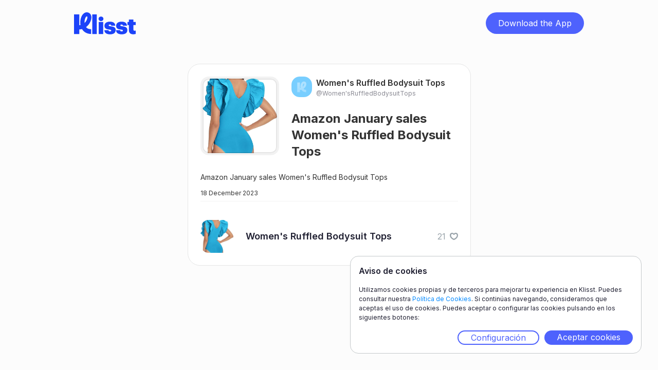

--- FILE ---
content_type: text/html;charset=UTF-8
request_url: https://www.klisst.com/k/2de1f201-6f74-42c6-8d56-fd1374cc1374
body_size: 4090
content:
<!DOCTYPE HTML>
<html lang="es">
<head>
    
    <title>Amazon  January sales Women&#39;s Ruffled Bodysuit Tops</title>
    <meta http-equiv="Content-Type" content="text/html; charset=UTF-8"/>
    <meta name="viewport" content="width=device-width, initial-scale=1"/>
    <meta name="apple-itunes-app" content="app-id=1534913175, app-argument=https://www.klisst.com/k/2de1f201-6f74-42c6-8d56-fd1374cc1374"/>

    
        
        <!-- Twitter -->
        <meta name="twitter:card" content="summary_large_image"/>
        <meta name="twitter:description" content="Amazon  January sales Women&#39;s Ruffled Bodysuit Tops"/>
        <meta name="twitter:title" content="Amazon  January sales Women&#39;s Ruffled Bodysuit Tops"/>
        <meta name="twitter:image"/>
    
        
        <!-- Opengraph -->
        <meta property="og:title" content="Amazon  January sales Women&#39;s Ruffled Bodysuit Tops"/>
        <meta property="og:type" content="website"/>
        <meta property="og:description" content="Amazon  January sales Women&#39;s Ruffled Bodysuit Tops"/>
        <meta property="og:site_name" content="Klisst"/>
        <meta property="og:url" content="https://www.klisst.com/k/2de1f201-6f74-42c6-8d56-fd1374cc1374"/>
        <meta property="og:image:alt" content="Amazon  January sales Women&#39;s Ruffled Bodysuit Tops"/>

        <meta property="og:image"/>
        <meta property="og:image:secure_url"/>
        <meta property="og:image:width" content="1200"/>
        <meta property="og:image:height" content="630"/>
    
        
        <!-- Whatsapp -->
        <meta property="og:image"/>
        <meta property="og:image:secure_url"/>
        <meta property="og:image:type" content="image/png"/>
        <meta property="og:image:width" content="300"/>
        <meta property="og:image:height" content="300"/>
    
        
        <!-- Google -->
        <meta name="description" content="Amazon  January sales Women&#39;s Ruffled Bodysuit Tops"/>
    
    

    <link href="/css/normalize.css" rel="stylesheet" type="text/css"/>
    <link href="/css/components.css" rel="stylesheet" type="text/css"/>
    <link href="/css/klisst-webview.css?v=1" rel="stylesheet"
          type="text/css"/>

    <!-- Fonts loading !-->
    <script src="https://ajax.googleapis.com/ajax/libs/webfont/1.6.26/webfont.js"></script>
    <script>WebFont.load({google: {families: ["Inter:regular,500,600,700,800,900"]}});</script>
    <!--[if lt IE 9]>
    <script src="https://cdnjs.cloudflare.com/ajax/libs/html5shiv/3.7.3/html5shiv.min.js"></script><![endif]-->
    <link href="/img/favicon.png" rel="shortcut icon" type="image/x-icon"/>
    <link href="/img/webclip.png" rel="apple-touch-icon"/>
<!-- Ad Sense !-->
<script async="async" src="https://pagead2.googlesyndication.com/pagead/js/adsbygoogle.js?client=ca-pub-4303001996402572"
            crossorigin="anonymous">
    </script>
<link rel="canonical" href="https://www.klisst.com/k/2de1f201-6f74-42c6-8d56-fd1374cc1374"/>
</head>

<body class="body preload">
<div class="navbar">
    <div class="container w-container">
        <div class="navbar-content">
            <div class="logo-wrap">
                <a href="#" class="logo w-inline-block">
                    <img src="/img/Logo-L.svg" loading="lazy" alt="" class="image"/>
                </a>
            </div>
            <div class="wrap-button-app-menu">
                <a href="https://getklisst.page.link/?apn=com.klisst&amp;ibi=com.klisst.klisst&amp;isi=1534913175&amp;ofl=https://www.klisst.com/unsupported/device&amp;link=https://www.klisst.com/k/2de1f201-6f74-42c6-8d56-fd1374cc1374"
                   onclick="trackClickedDownload('download_button')"
                   class="button-download-app-header w-button">Download the App</a>
            </div>
        </div>
    </div>
</div>
<div class="section">
    <div class="container w-container">
        <section class="card-wrap">
    <div class="card">
        <div class="head-card">
            

    

    <div class="grid-photos" onclick="openModal('list_image')">
        <div class="grid-single-photo border-img"><img src="https://static.klisst.com/01380cae-2b57-406e-953f-5d04c329ccf6.jpeg"
                                                       loading="lazy"
                                                       alt="imagen principal de la lista"
                                                       class="image-3"/>
            <div class="border-decoration-img"></div>
        </div>

        
    

    

    


    </div>
    

    

            <div class="div-block-12">
                <a class="author-link"
   href="https://www.klisst.com/Women%27sRuffledBodysuitTops"
   title="Ver el perfil de Women&#39;s Ruffled Bodysuit Tops">

    <div class="author">
        <div class="author-image">
            <img src="/img/defaultProfileImageInWebsite.svg" loading="lazy" alt=""
                 style="background-color: #78CEFF;"/>
        </div>
        <div>
            <div>
                <p class="body-l">Women&#39;s Ruffled Bodysuit Tops</p>
            </div>
            <div class="name-perfil">
                <p class="body-s name-perfil">@Women&#39;sRuffledBodysuitTops</p>
            </div>
        </div>
    </div>
</a>
                <div class="grid-title">
                    <h1 class="l up-to-lines-3">Amazon  January sales Women&#39;s Ruffled Bodysuit Tops</h1>
                </div>
            </div>
        </div>
        <div class="body-card">
            <div class="grid-title-mobile">
                <h1 class="l up-to-lines-3">Amazon  January sales Women&#39;s Ruffled Bodysuit Tops</h1>
            </div>
            <div class="body-card-text">
                <p class="body-xs"><span>Amazon  January sales Women&#39;s Ruffled Bodysuit Tops</span>
                    
                        
                    
                </p>
            </div>
        </div>
        <div class="div-block-7">
            <div class="separador-superior">
                <div class="div-block-26">
                    <p class="body-xxs">18 December 2023</p>
                </div>
                
    

    

    


            </div>
            

            

        </div>

        
            

            <ul class="list-simple">
                
                    <li class="list-item-simple">
                        <a href="https://www.klisst.com/k/2de1f201-6f74-42c6-8d56-fd1374cc1374/i/2415299" class="link-block-2 w-inline-block" style="flex: 1;">
                            <div class="list-image">
                                
                                    
                                    <img
                                        src="https://static.klisst.com/01380cae-2b57-406e-953f-5d04c329ccf6.jpeg" loading="lazy"
                                        alt="Women&#39;s Ruffled Bodysuit Tops" class="item-in-list-image"
                                    >
                                
                                
                            </div>
                            <div class="list-title">
                                <h2 class="body-m-bold up-to-lines-2">Women&#39;s Ruffled Bodysuit Tops</h2>
                            </div>
                        </a>
                        
    <div class="list-like-section"
         id="like-section-item-2415299"
         data-klisst-publicId="2de1f201-6f74-42c6-8d56-fd1374cc1374"
         data-klisst-title="Amazon  January sales Women&#39;s Ruffled Bodysuit Tops"
         data-item-id="2415299"
         data-item-title="Women&#39;s Ruffled Bodysuit Tops"
         data-item-author-id="36648"
         data-item-author-username="Women&#39;sRuffledBodysuitTops"
         onclick="toggleLikeItem(
                 { publicId: this.getAttribute('data-klisst-publicId'), title: this.getAttribute('data-klisst-title')},
                 {
                     id: this.getAttribute('data-item-id'), title: this.getAttribute('data-item-title'),
                     author: { id: this.getAttribute('data-item-author-id'), username: this.getAttribute('data-item-author-username')}
                 },
                 'light')"
    >
        <div id="like-count-item-2415299"
             class="body-s color-light-gray">21</div>
        <div class="list-like-image-container">
            <img class="list-like-image" src="/img/heart-light.svg"
                 id="like-image-item-empty-2415299"
                 loading="lazy"
                 alt="empty-heart"/>
            <img class="list-like-image heart-hidden" src="/img/heart-red.svg"
                 id="like-image-item-full-2415299"
                 loading="lazy"
                 alt="full-heart"/>
        </div>
    </div>

                    </li>
                
            </ul>
        
    </div>
</section>
    </div>

    
    <div id="download_app_modal" class="wrap-modal" style="display: none">
        <div class="modal-2" style="background-image: url(/img/download-modal-back-img.png);">
            <div class="wrapper-text-modal">
                <div class="title-modal"><h2 class="l title-modal"><span class="text-span-4">Guarda</span> lo que
                    quieras, <span class="text-span-4">crea</span> listas y <span class="text-span-4">compártelas</span>
                    con tus amigos.</h2>
                </div>
                <div class="text-modal-2">
                    <p class="body-s-2">Descárgate Klisst en un instante y empieza a guardar y compartir tus listas.</p>
                </div>
            </div>

            

    <div class="wrapper-bnt-app-modal">
        <a href="https://getklisst.page.link/?apn=com.klisst&amp;ibi=com.klisst.klisst&amp;isi=1534913175&amp;ofl=https://www.klisst.com/unsupported/device&amp;link=https://www.klisst.com/k/2de1f201-6f74-42c6-8d56-fd1374cc1374"
           onclick="trackClickedModalDownload('download_button')"
           class="button-dowload-app w-button">Descarga la App</a>
    </div>

    <div class="logos-app">
        <a href="#"
           data-android="https://apps.apple.com/us/app/klisst/id1534913175"
           data-ios="https://getklisst.page.link/?ibi=com.klisst.klisst&amp;isi=1534913175&amp;link=https://www.klisst.com/k/2de1f201-6f74-42c6-8d56-fd1374cc1374"
           data-unknown="https://apps.apple.com/us/app/klisst/id1534913175"
           onclick="redirectToDownloadByPlatform(this.getAttribute('data-ios'), this.getAttribute('data-android'), this.getAttribute('data-unknown'), klisstConstants.reporting.appleStore)"
           class="w-inline-block">
            <img src="/img/Download_on_the_App_Store_Badge_ES_RGB_blk_100217-1.svg"
                 loading="lazy" alt=""
                 class="img-app-store"/>
        </a>
        <a href="#"
           data-android="https://getklisst.page.link/?apn=com.klisst&amp;link=https://www.klisst.com/k/2de1f201-6f74-42c6-8d56-fd1374cc1374"
           data-ios="https://play.google.com/store/apps/details?id=com.klisst"
           data-unknown="https://play.google.com/store/apps/details?id=com.klisst"
           onclick="redirectToDownloadByPlatform(this.getAttribute('data-ios'), this.getAttribute('data-android'), this.getAttribute('data-unknown'), klisstConstants.reporting.playStore)"
           class="link-block w-inline-block">
            <img src="/img/g10.svg" loading="lazy" alt=""/>
        </a>
    </div>

    <img src="/img/Close.svg"
         loading="lazy" alt="" onclick="closeModal()" class="modal-close"/>

        </div>
        <div class="bg-modal" onclick="closeModal()"></div>
    </div>


    <div id="download_app_modal_explore" class="wrap-modal" style="display: none">
        <div class="modal-2" style="background-image: url(/img/download-modal-explore-back-img.png);">
            <div class="wrapper-text-modal">
                <div><h2 class="l title-modal-2"><span class="text-span-4">Descárgate</span> klisst y
                    <span class="text-span-4">descubre</span> mucho más <span class="text-span-4">contenido</span>
                    para tí.</h2>
                </div>
                <div class="text-modal-2">
                    <p class="body-s-2">Sigue los favoritos de tus amigos y no te pierdas ninguna novedad.</p>
                </div>
            </div>

            

    <div class="wrapper-bnt-app-modal">
        <a href="https://getklisst.page.link/?apn=com.klisst&amp;ibi=com.klisst.klisst&amp;isi=1534913175&amp;ofl=https://www.klisst.com/unsupported/device&amp;link=https://www.klisst.com/k/2de1f201-6f74-42c6-8d56-fd1374cc1374"
           onclick="trackClickedModalDownload('download_button')"
           class="button-dowload-app w-button">Descarga la App</a>
    </div>

    <div class="logos-app">
        <a href="#"
           data-android="https://apps.apple.com/us/app/klisst/id1534913175"
           data-ios="https://getklisst.page.link/?ibi=com.klisst.klisst&amp;isi=1534913175&amp;link=https://www.klisst.com/k/2de1f201-6f74-42c6-8d56-fd1374cc1374"
           data-unknown="https://apps.apple.com/us/app/klisst/id1534913175"
           onclick="redirectToDownloadByPlatform(this.getAttribute('data-ios'), this.getAttribute('data-android'), this.getAttribute('data-unknown'), klisstConstants.reporting.appleStore)"
           class="w-inline-block">
            <img src="/img/Download_on_the_App_Store_Badge_ES_RGB_blk_100217-1.svg"
                 loading="lazy" alt=""
                 class="img-app-store"/>
        </a>
        <a href="#"
           data-android="https://getklisst.page.link/?apn=com.klisst&amp;link=https://www.klisst.com/k/2de1f201-6f74-42c6-8d56-fd1374cc1374"
           data-ios="https://play.google.com/store/apps/details?id=com.klisst"
           data-unknown="https://play.google.com/store/apps/details?id=com.klisst"
           onclick="redirectToDownloadByPlatform(this.getAttribute('data-ios'), this.getAttribute('data-android'), this.getAttribute('data-unknown'), klisstConstants.reporting.playStore)"
           class="link-block w-inline-block">
            <img src="/img/g10.svg" loading="lazy" alt=""/>
        </a>
    </div>

    <img src="/img/Close.svg"
         loading="lazy" alt="" onclick="closeModal()" class="modal-close"/>

        </div>
        <div class="bg-modal" onclick="closeModal()"></div>
    </div>



</div>

<section id="cookie_banner" class="cookie_container cookie_banner_container" style="display: none">
    <header>
        <h2 class="cookie-banner-title">Aviso de cookies</h2>
    </header>
    <p class="cookie-banner-text">
        Utilizamos cookies propias y de terceros para mejorar tu experiencia en Klisst. Puedes consultar nuestra <a
        href="https://get.klisst.com/politica-cookies" target="_blank">Política de Cookies</a>. Si continúas navegando, consideramos que aceptas el uso de
        cookies. Puedes aceptar o configurar las cookies pulsando en los siguientes botones:
    </p>
    <div class="cookie_banner_actions">
        <a class="button cookie_configuration" onclick="openCookieConfig()" href="#">Configuración</a>
        <a class="button cookie_accept" onclick="acceptAllCookies()" href="#">Aceptar cookies</a>
    </div>
</section>
<section id="cookie_config" class="cookie_container cookie_config_container" style="display: none">
    <header class="cookie_config_navbar">
        <h2 class="cookie-banner-title"> Aviso de cookies</h2>
        <a href="#" onclick="closeCookieConfig()" class="cookie_config_close cookie-banner-title"><img
            src="/img/Close.svg" alt="cerrar"/></a>
    </header>
    <p>Este sitio web utiliza únicamente las cookies indicadas en los siguientes apartados:</p>
    <ul class="cookie_type_list">
        <li class="cookie_type_item">
            <input id="cookies_for_analytics" type="checkbox" value="analytics" checked="checked"/><label
            for="cookies_for_analytics">Cookies analíticas</label>
        </li>
    </ul>
    <p>
        Si necesitas más información, puedes consultar nuestra <a href="https://get.klisst.com/politica-cookies" target="_blank">Política de Cookies</a>.
    </p>
    <p>
        Puedes aceptar o rechazar la instalación las cookies quitando el check de cada tipo de cookie y aceptando la
        configuración.
    </p>
    <div class="cookie_banner_actions">
        <a class="button cookie_accept" onclick="saveCookieConfig()" href="#">Guardar configuración</a>
    </div>
</section>
<script src="https://d3e54v103j8qbb.cloudfront.net/js/jquery-3.5.1.min.dc5e7f18c8.js?site=60ddc94a454d46725a183119"
        integrity="sha256-9/aliU8dGd2tb6OSsuzixeV4y/faTqgFtohetphbbj0=" crossorigin="anonymous"></script>
<script src='https://ajax.googleapis.com/ajax/libs/jqueryui/1.12.1/jquery-ui.min.js'></script>
<script src="https://www.googletagmanager.com/gtag/js?id= G-E4LDTW23XX"></script>
<script src="/js/klisst-webview.js"></script>
<!--[if lte IE 9]>

<script src="https://cdnjs.cloudflare.com/ajax/libs/placeholders/3.0.2/placeholders.min.js"></script><![endif]-->
<script>
    const klisstConfig = {
        amplitudeAPIKey: "923333475ce5b79fdaa96c7566f2861f",
        googleAnalyticsAPIKey: "G-E4LDTW23XX"
    };
</script>
<script src="/js/klisst.js"></script>

<script>
    setTrackingPageType('list');

    track("list_opened", {
        list_name: "Amazon  January sales Women's Ruffled Bodysuit Tops",
        list_id: "2de1f201-6f74-42c6-8d56-fd1374cc1374",
        list_type: "public_list",
        owner_ID: 36648,
        user_name: "Women'sRuffledBodysuitTops",
        source: getTrackingSource(),
    });

    if (false) {
        track("item_recirculation_open", {
            list_name: "Amazon  January sales Women's Ruffled Bodysuit Tops",
            list_id: "2de1f201-6f74-42c6-8d56-fd1374cc1374",
            list_type: "public_list",
            item_source: null,
            list_source: null,
        });
    }
</script>

</body>

</html>


--- FILE ---
content_type: text/html; charset=utf-8
request_url: https://www.google.com/recaptcha/api2/aframe
body_size: 260
content:
<!DOCTYPE HTML><html><head><meta http-equiv="content-type" content="text/html; charset=UTF-8"></head><body><script nonce="3YmU0Z-4KbP1QMBP036vGw">/** Anti-fraud and anti-abuse applications only. See google.com/recaptcha */ try{var clients={'sodar':'https://pagead2.googlesyndication.com/pagead/sodar?'};window.addEventListener("message",function(a){try{if(a.source===window.parent){var b=JSON.parse(a.data);var c=clients[b['id']];if(c){var d=document.createElement('img');d.src=c+b['params']+'&rc='+(localStorage.getItem("rc::a")?sessionStorage.getItem("rc::b"):"");window.document.body.appendChild(d);sessionStorage.setItem("rc::e",parseInt(sessionStorage.getItem("rc::e")||0)+1);localStorage.setItem("rc::h",'1769465616608');}}}catch(b){}});window.parent.postMessage("_grecaptcha_ready", "*");}catch(b){}</script></body></html>